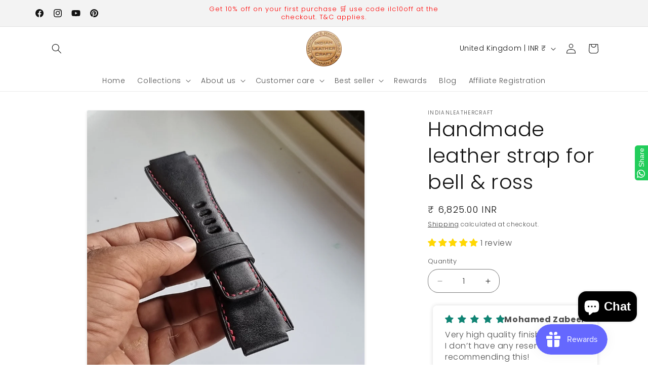

--- FILE ---
content_type: text/javascript; charset=utf-8
request_url: https://www.indianleathercraft.com/en-gb/products/handmade-leather-strap-for-bell-ross.js
body_size: 208
content:
{"id":6137481101462,"title":"Handmade leather strap for bell \u0026 ross","handle":"handmade-leather-strap-for-bell-ross","description":"\u003ch1\u003e\u003cstrong\u003eMADE TO ORDER PRODUCT:\u003c\/strong\u003e\u003c\/h1\u003e\n\u003cp\u003eMeticulously handcrafted leather strap made in black full grain leather maintaining the design aesthetics of Bell and Ross strap. Handmade leather strap for Bell \u0026amp; Ross watches made by single leather artisan with immaculate attention to details and finishing.\u003c\/p\u003e\n\u003cp\u003eA 3 layer strap full padded profile, handstitched with vinymo MBT Japanese thread using the traditional french technique of saddle stitches making  the strap construction firm and durable.\u003c\/p\u003e\n\u003cp\u003eStrap thickness 3.5-4.5 mm padded area. 2.5-3mm at the strap edge. \u003c\/p\u003e\n\u003cp\u003eMeticulously handcrafted, Build to last long \u003c\/p\u003e\n\u003cp\u003e\u003cstrong\u003eInterested in getting a strap made in a different shade?\u003c\/strong\u003e\u003c\/p\u003e\n\u003cp\u003e\u003cstrong\u003eemail : info@indianleathercraft.com\u003c\/strong\u003e\u003c\/p\u003e","published_at":"2021-02-07T10:01:18+05:30","created_at":"2021-02-07T10:01:18+05:30","vendor":"Indianleathercraft","type":"Watch Bands","tags":["straps"],"price":682500,"price_min":682500,"price_max":682500,"available":true,"price_varies":false,"compare_at_price":null,"compare_at_price_min":0,"compare_at_price_max":0,"compare_at_price_varies":false,"variants":[{"id":37759707021462,"title":"Default Title","option1":"Default Title","option2":null,"option3":null,"sku":"","requires_shipping":true,"taxable":false,"featured_image":null,"available":true,"name":"Handmade leather strap for bell \u0026 ross","public_title":null,"options":["Default Title"],"price":682500,"weight":400,"compare_at_price":null,"inventory_management":"shopify","barcode":"","requires_selling_plan":false,"selling_plan_allocations":[]}],"images":["\/\/cdn.shopify.com\/s\/files\/1\/0150\/0859\/6032\/products\/indianleathercraft-handmade-leather-strap-for-bell-ross-28883730923670.jpg?v=1744738773","\/\/cdn.shopify.com\/s\/files\/1\/0150\/0859\/6032\/products\/indianleathercraft-handmade-leather-strap-for-bell-ross-28883730759830.jpg?v=1744738799","\/\/cdn.shopify.com\/s\/files\/1\/0150\/0859\/6032\/products\/indianleathercraft-handmade-leather-strap-for-bell-ross-28883730858134.jpg?v=1744738823","\/\/cdn.shopify.com\/s\/files\/1\/0150\/0859\/6032\/products\/indianleathercraft-handmade-leather-strap-for-bell-ross-28883730530454.jpg?v=1744738849","\/\/cdn.shopify.com\/s\/files\/1\/0150\/0859\/6032\/products\/indianleathercraft-handmade-leather-strap-for-bell-ross-20944147939478.jpg?v=1744738872","\/\/cdn.shopify.com\/s\/files\/1\/0150\/0859\/6032\/products\/indianleathercraft-handmade-leather-strap-for-bell-ross-20944147841174.jpg?v=1744738913"],"featured_image":"\/\/cdn.shopify.com\/s\/files\/1\/0150\/0859\/6032\/products\/indianleathercraft-handmade-leather-strap-for-bell-ross-28883730923670.jpg?v=1744738773","options":[{"name":"Title","position":1,"values":["Default Title"]}],"url":"\/en-gb\/products\/handmade-leather-strap-for-bell-ross","media":[{"alt":"Indianleathercraft Handmade leather strap for bell \u0026 ross","id":31394275557635,"position":1,"preview_image":{"aspect_ratio":1.0,"height":3000,"width":3000,"src":"https:\/\/cdn.shopify.com\/s\/files\/1\/0150\/0859\/6032\/products\/indianleathercraft-handmade-leather-strap-for-bell-ross-28883730923670.jpg?v=1744738773"},"aspect_ratio":1.0,"height":3000,"media_type":"image","src":"https:\/\/cdn.shopify.com\/s\/files\/1\/0150\/0859\/6032\/products\/indianleathercraft-handmade-leather-strap-for-bell-ross-28883730923670.jpg?v=1744738773","width":3000},{"alt":"Indianleathercraft Handmade leather strap for bell \u0026 ross","id":31394276344067,"position":2,"preview_image":{"aspect_ratio":1.0,"height":3000,"width":3000,"src":"https:\/\/cdn.shopify.com\/s\/files\/1\/0150\/0859\/6032\/products\/indianleathercraft-handmade-leather-strap-for-bell-ross-28883730759830.jpg?v=1744738799"},"aspect_ratio":1.0,"height":3000,"media_type":"image","src":"https:\/\/cdn.shopify.com\/s\/files\/1\/0150\/0859\/6032\/products\/indianleathercraft-handmade-leather-strap-for-bell-ross-28883730759830.jpg?v=1744738799","width":3000},{"alt":"Indianleathercraft Handmade leather strap for bell \u0026 ross","id":31394277064963,"position":3,"preview_image":{"aspect_ratio":1.0,"height":3000,"width":3000,"src":"https:\/\/cdn.shopify.com\/s\/files\/1\/0150\/0859\/6032\/products\/indianleathercraft-handmade-leather-strap-for-bell-ross-28883730858134.jpg?v=1744738823"},"aspect_ratio":1.0,"height":3000,"media_type":"image","src":"https:\/\/cdn.shopify.com\/s\/files\/1\/0150\/0859\/6032\/products\/indianleathercraft-handmade-leather-strap-for-bell-ross-28883730858134.jpg?v=1744738823","width":3000},{"alt":"Indianleathercraft Handmade leather strap for bell \u0026 ross","id":31394276835587,"position":4,"preview_image":{"aspect_ratio":1.0,"height":3000,"width":3000,"src":"https:\/\/cdn.shopify.com\/s\/files\/1\/0150\/0859\/6032\/products\/indianleathercraft-handmade-leather-strap-for-bell-ross-28883730530454.jpg?v=1744738849"},"aspect_ratio":1.0,"height":3000,"media_type":"image","src":"https:\/\/cdn.shopify.com\/s\/files\/1\/0150\/0859\/6032\/products\/indianleathercraft-handmade-leather-strap-for-bell-ross-28883730530454.jpg?v=1744738849","width":3000},{"alt":"Indianleathercraft Handmade leather strap for bell \u0026 ross","id":31394246295811,"position":5,"preview_image":{"aspect_ratio":1.0,"height":1957,"width":1957,"src":"https:\/\/cdn.shopify.com\/s\/files\/1\/0150\/0859\/6032\/products\/indianleathercraft-handmade-leather-strap-for-bell-ross-20944147939478.jpg?v=1744738872"},"aspect_ratio":1.0,"height":1957,"media_type":"image","src":"https:\/\/cdn.shopify.com\/s\/files\/1\/0150\/0859\/6032\/products\/indianleathercraft-handmade-leather-strap-for-bell-ross-20944147939478.jpg?v=1744738872","width":1957},{"alt":"Indianleathercraft Handmade leather strap for bell \u0026 ross","id":31394231779587,"position":6,"preview_image":{"aspect_ratio":1.0,"height":1930,"width":1930,"src":"https:\/\/cdn.shopify.com\/s\/files\/1\/0150\/0859\/6032\/products\/indianleathercraft-handmade-leather-strap-for-bell-ross-20944147841174.jpg?v=1744738913"},"aspect_ratio":1.0,"height":1930,"media_type":"image","src":"https:\/\/cdn.shopify.com\/s\/files\/1\/0150\/0859\/6032\/products\/indianleathercraft-handmade-leather-strap-for-bell-ross-20944147841174.jpg?v=1744738913","width":1930}],"requires_selling_plan":false,"selling_plan_groups":[]}

--- FILE ---
content_type: text/javascript; charset=utf-8
request_url: https://www.indianleathercraft.com/en-gb/products/handmade-leather-strap-for-bell-ross.js
body_size: 716
content:
{"id":6137481101462,"title":"Handmade leather strap for bell \u0026 ross","handle":"handmade-leather-strap-for-bell-ross","description":"\u003ch1\u003e\u003cstrong\u003eMADE TO ORDER PRODUCT:\u003c\/strong\u003e\u003c\/h1\u003e\n\u003cp\u003eMeticulously handcrafted leather strap made in black full grain leather maintaining the design aesthetics of Bell and Ross strap. Handmade leather strap for Bell \u0026amp; Ross watches made by single leather artisan with immaculate attention to details and finishing.\u003c\/p\u003e\n\u003cp\u003eA 3 layer strap full padded profile, handstitched with vinymo MBT Japanese thread using the traditional french technique of saddle stitches making  the strap construction firm and durable.\u003c\/p\u003e\n\u003cp\u003eStrap thickness 3.5-4.5 mm padded area. 2.5-3mm at the strap edge. \u003c\/p\u003e\n\u003cp\u003eMeticulously handcrafted, Build to last long \u003c\/p\u003e\n\u003cp\u003e\u003cstrong\u003eInterested in getting a strap made in a different shade?\u003c\/strong\u003e\u003c\/p\u003e\n\u003cp\u003e\u003cstrong\u003eemail : info@indianleathercraft.com\u003c\/strong\u003e\u003c\/p\u003e","published_at":"2021-02-07T10:01:18+05:30","created_at":"2021-02-07T10:01:18+05:30","vendor":"Indianleathercraft","type":"Watch Bands","tags":["straps"],"price":682500,"price_min":682500,"price_max":682500,"available":true,"price_varies":false,"compare_at_price":null,"compare_at_price_min":0,"compare_at_price_max":0,"compare_at_price_varies":false,"variants":[{"id":37759707021462,"title":"Default Title","option1":"Default Title","option2":null,"option3":null,"sku":"","requires_shipping":true,"taxable":false,"featured_image":null,"available":true,"name":"Handmade leather strap for bell \u0026 ross","public_title":null,"options":["Default Title"],"price":682500,"weight":400,"compare_at_price":null,"inventory_management":"shopify","barcode":"","requires_selling_plan":false,"selling_plan_allocations":[]}],"images":["\/\/cdn.shopify.com\/s\/files\/1\/0150\/0859\/6032\/products\/indianleathercraft-handmade-leather-strap-for-bell-ross-28883730923670.jpg?v=1744738773","\/\/cdn.shopify.com\/s\/files\/1\/0150\/0859\/6032\/products\/indianleathercraft-handmade-leather-strap-for-bell-ross-28883730759830.jpg?v=1744738799","\/\/cdn.shopify.com\/s\/files\/1\/0150\/0859\/6032\/products\/indianleathercraft-handmade-leather-strap-for-bell-ross-28883730858134.jpg?v=1744738823","\/\/cdn.shopify.com\/s\/files\/1\/0150\/0859\/6032\/products\/indianleathercraft-handmade-leather-strap-for-bell-ross-28883730530454.jpg?v=1744738849","\/\/cdn.shopify.com\/s\/files\/1\/0150\/0859\/6032\/products\/indianleathercraft-handmade-leather-strap-for-bell-ross-20944147939478.jpg?v=1744738872","\/\/cdn.shopify.com\/s\/files\/1\/0150\/0859\/6032\/products\/indianleathercraft-handmade-leather-strap-for-bell-ross-20944147841174.jpg?v=1744738913"],"featured_image":"\/\/cdn.shopify.com\/s\/files\/1\/0150\/0859\/6032\/products\/indianleathercraft-handmade-leather-strap-for-bell-ross-28883730923670.jpg?v=1744738773","options":[{"name":"Title","position":1,"values":["Default Title"]}],"url":"\/en-gb\/products\/handmade-leather-strap-for-bell-ross","media":[{"alt":"Indianleathercraft Handmade leather strap for bell \u0026 ross","id":31394275557635,"position":1,"preview_image":{"aspect_ratio":1.0,"height":3000,"width":3000,"src":"https:\/\/cdn.shopify.com\/s\/files\/1\/0150\/0859\/6032\/products\/indianleathercraft-handmade-leather-strap-for-bell-ross-28883730923670.jpg?v=1744738773"},"aspect_ratio":1.0,"height":3000,"media_type":"image","src":"https:\/\/cdn.shopify.com\/s\/files\/1\/0150\/0859\/6032\/products\/indianleathercraft-handmade-leather-strap-for-bell-ross-28883730923670.jpg?v=1744738773","width":3000},{"alt":"Indianleathercraft Handmade leather strap for bell \u0026 ross","id":31394276344067,"position":2,"preview_image":{"aspect_ratio":1.0,"height":3000,"width":3000,"src":"https:\/\/cdn.shopify.com\/s\/files\/1\/0150\/0859\/6032\/products\/indianleathercraft-handmade-leather-strap-for-bell-ross-28883730759830.jpg?v=1744738799"},"aspect_ratio":1.0,"height":3000,"media_type":"image","src":"https:\/\/cdn.shopify.com\/s\/files\/1\/0150\/0859\/6032\/products\/indianleathercraft-handmade-leather-strap-for-bell-ross-28883730759830.jpg?v=1744738799","width":3000},{"alt":"Indianleathercraft Handmade leather strap for bell \u0026 ross","id":31394277064963,"position":3,"preview_image":{"aspect_ratio":1.0,"height":3000,"width":3000,"src":"https:\/\/cdn.shopify.com\/s\/files\/1\/0150\/0859\/6032\/products\/indianleathercraft-handmade-leather-strap-for-bell-ross-28883730858134.jpg?v=1744738823"},"aspect_ratio":1.0,"height":3000,"media_type":"image","src":"https:\/\/cdn.shopify.com\/s\/files\/1\/0150\/0859\/6032\/products\/indianleathercraft-handmade-leather-strap-for-bell-ross-28883730858134.jpg?v=1744738823","width":3000},{"alt":"Indianleathercraft Handmade leather strap for bell \u0026 ross","id":31394276835587,"position":4,"preview_image":{"aspect_ratio":1.0,"height":3000,"width":3000,"src":"https:\/\/cdn.shopify.com\/s\/files\/1\/0150\/0859\/6032\/products\/indianleathercraft-handmade-leather-strap-for-bell-ross-28883730530454.jpg?v=1744738849"},"aspect_ratio":1.0,"height":3000,"media_type":"image","src":"https:\/\/cdn.shopify.com\/s\/files\/1\/0150\/0859\/6032\/products\/indianleathercraft-handmade-leather-strap-for-bell-ross-28883730530454.jpg?v=1744738849","width":3000},{"alt":"Indianleathercraft Handmade leather strap for bell \u0026 ross","id":31394246295811,"position":5,"preview_image":{"aspect_ratio":1.0,"height":1957,"width":1957,"src":"https:\/\/cdn.shopify.com\/s\/files\/1\/0150\/0859\/6032\/products\/indianleathercraft-handmade-leather-strap-for-bell-ross-20944147939478.jpg?v=1744738872"},"aspect_ratio":1.0,"height":1957,"media_type":"image","src":"https:\/\/cdn.shopify.com\/s\/files\/1\/0150\/0859\/6032\/products\/indianleathercraft-handmade-leather-strap-for-bell-ross-20944147939478.jpg?v=1744738872","width":1957},{"alt":"Indianleathercraft Handmade leather strap for bell \u0026 ross","id":31394231779587,"position":6,"preview_image":{"aspect_ratio":1.0,"height":1930,"width":1930,"src":"https:\/\/cdn.shopify.com\/s\/files\/1\/0150\/0859\/6032\/products\/indianleathercraft-handmade-leather-strap-for-bell-ross-20944147841174.jpg?v=1744738913"},"aspect_ratio":1.0,"height":1930,"media_type":"image","src":"https:\/\/cdn.shopify.com\/s\/files\/1\/0150\/0859\/6032\/products\/indianleathercraft-handmade-leather-strap-for-bell-ross-20944147841174.jpg?v=1744738913","width":1930}],"requires_selling_plan":false,"selling_plan_groups":[]}